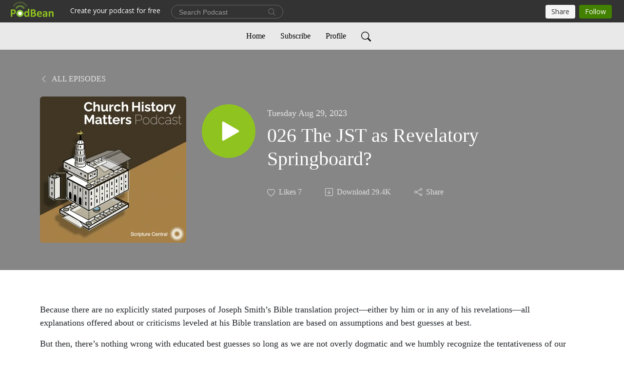

--- FILE ---
content_type: text/html; charset=UTF-8
request_url: https://churchhistorymatters.podbean.com/e/the-jst-as-revelatory-springboard/
body_size: 9645
content:
<!DOCTYPE html>
<html  data-head-attrs=""  lang="en">
<head>
  <meta charset="UTF-8">
  <meta name="viewport" content="width=device-width, initial-scale=1.0">
  <meta name="mobile-web-app-capable" content="yes">
  <meta name="apple-mobile-web-app-status-bar-style" content="black">
  <meta name="theme-color" content="#ffffff">
  <link rel="stylesheet" href="https://cdnjs.cloudflare.com/ajax/libs/twitter-bootstrap/5.0.1/css/bootstrap.min.css" integrity="sha512-Ez0cGzNzHR1tYAv56860NLspgUGuQw16GiOOp/I2LuTmpSK9xDXlgJz3XN4cnpXWDmkNBKXR/VDMTCnAaEooxA==" crossorigin="anonymous" referrerpolicy="no-referrer" />
  <link rel="preconnect" href="https://fonts.googleapis.com">
  <link rel="preconnect" href="https://fonts.gstatic.com" crossorigin>
  <script type="module" crossorigin src="https://pbcdn1.podbean.com/fs1/user-site-dist/assets/index.1ad62341.js"></script>
    <link rel="modulepreload" href="https://pbcdn1.podbean.com/fs1/user-site-dist/assets/vendor.7a484e8a.js">
    <link rel="stylesheet" href="https://pbcdn1.podbean.com/fs1/user-site-dist/assets/index.d710f70e.css">
  <link rel="manifest" href="/user-site/manifest.webmanifest" crossorigin="use-credentials"><title>026 The JST as Revelatory Springboard? | Church History Matters</title><link rel="icon" href="https://www.podbean.com/favicon.ico"><link rel="apple-touch-icon" href="https://www.podbean.com/favicon.ico"><meta property="og:title" content="026 The JST as Revelatory Springboard? | Church History Matters"><meta property="og:image" content="https://d2bwo9zemjwxh5.cloudfront.net/image-logo/16062524/Church_History_Matters_cover_art_crvr63_1200x628.jpg?s=532e3cc1966d579c316f5b1e2b02c4c3&amp;e=jpg"><meta property="og:type" content="article"><meta property="og:url" content="https://churchhistorymatters.podbean.com/e/the-jst-as-revelatory-springboard/"><meta property="og:description" content="Because there are no explicitly stated purposes of Joseph Smith’s Bible translation project—either by him or in any of his revelations—all explanations offered about or criticisms leveled at his Bible translation are based on assumptions and best guesses at best.
But then, there’s nothing wrong with educated best guesses so long as we are not overly dogmatic and we humbly recognize the tentativeness of our position. The current best evidence from the best scholarship on the topic proposes that the Joseph Smith Translations of the Bible was intended to be and to do several things, rather than just one thing.
On this episode of Church History Matters we’ll review these potential purposes and offer another possibility about what we believe may be the PRIMARY purpose behind Joseph’s Bible translation—what we call the revelatory springboard effect.
For show notes and transcript for this and other episodes go to https://doctrineandcovenantscentral.org/church-history-matters-podcast/   "><meta name="description" content="Because there are no explicitly stated purposes of Joseph Smith’s Bible translation project—either by him or in any of his revelations—all explanations offered about or criticisms leveled at his Bible translation are based on assumptions and best guesses at best.
But then, there’s nothing wrong with educated best guesses so long as we are not overly dogmatic and we humbly recognize the tentativeness of our position. The current best evidence from the best scholarship on the topic proposes that the Joseph Smith Translations of the Bible was intended to be and to do several things, rather than just one thing.
On this episode of Church History Matters we’ll review these potential purposes and offer another possibility about what we believe may be the PRIMARY purpose behind Joseph’s Bible translation—what we call the revelatory springboard effect.
For show notes and transcript for this and other episodes go to https://doctrineandcovenantscentral.org/church-history-matters-podcast/   "><meta name="twitter:card" content="player"><meta name="twitter:site" content="@podbeancom"><meta name="twitter:url" content="https://churchhistorymatters.podbean.com/e/the-jst-as-revelatory-springboard/"><meta name="twitter:title" content="026 The JST as Revelatory Springboard? | Church History Matters"><meta name="twitter:description" content="Because there are no explicitly stated purposes of Joseph Smith’s Bible translation project—either by him or in any of his revelations—all explanations offered about or criticisms leveled at his Bible translation are based on assumptions and best guesses at best.
But then, there’s nothing wrong with educated best guesses so long as we are not overly dogmatic and we humbly recognize the tentativeness of our position. The current best evidence from the best scholarship on the topic proposes that the Joseph Smith Translations of the Bible was intended to be and to do several things, rather than just one thing.
On this episode of Church History Matters we’ll review these potential purposes and offer another possibility about what we believe may be the PRIMARY purpose behind Joseph’s Bible translation—what we call the revelatory springboard effect.
For show notes and transcript for this and other episodes go to https://doctrineandcovenantscentral.org/church-history-matters-podcast/   "><meta name="twitter:image" content="https://d2bwo9zemjwxh5.cloudfront.net/image-logo/16062524/Church_History_Matters_cover_art_crvr63_1200x628.jpg?s=532e3cc1966d579c316f5b1e2b02c4c3&amp;e=jpg"><meta name="twitter:player" content="https://www.podbean.com/player-v2/?i=mwrcd-149056c&amp;square=1"><meta name="twitter:player:width" content="420"><meta name="twitter:player:height" content="420"><meta http-equiv="Content-Type" content="text/html; charset=UTF-8"><meta http-equiv="Content-Language" content="en-us"><meta name="generator" content="Podbean 3.2"><meta name="viewport" content="width=device-width, user-scalable=no, initial-scale=1.0, minimum-scale=1.0, maximum-scale=1.0"><meta name="author" content="PodBean Development"><meta name="Copyright" content="PodBean"><meta name="HandheldFriendly" content="True"><meta name="MobileOptimized" content="MobileOptimized"><meta name="robots" content="all"><meta name="twitter:app:id:googleplay" content="com.podbean.app.podcast"><meta name="twitter:app:id:ipad" content="973361050"><meta name="twitter:app:id:iphone" content="973361050"><meta name="twitter:app:name:googleplay" content="Podbean"><meta name="twitter:app:name:ipad" content="Podbean"><meta name="twitter:app:name:iphone" content="Podbean"><script type="application/ld+json">{"@context":"https://schema.org/","@type":"PodcastEpisode","url":"/e/the-jst-as-revelatory-springboard/","name":"026 The JST as Revelatory Springboard?","datePublished":"2023-08-29","description":"Because there are no explicitly stated purposes of Joseph Smith’s Bible translation project—either by him or in any of his revelations—all explanations offered about or criticisms leveled at his Bible translation are based on assumptions and best guesses at best.\nBut then, there’s nothing wrong with educated best guesses so long as we are not overly dogmatic and we humbly recognize the tentativeness of our position. The current best evidence from the best scholarship on the topic proposes that the Joseph Smith Translations of the Bible was intended to be and to do several things, rather than just one thing.\nOn this episode of Church History Matters we’ll review these potential purposes and offer another possibility about what we believe may be the PRIMARY purpose behind Joseph’s Bible translation—what we call the revelatory springboard effect.\nFor show notes and transcript for this and other episodes go to https://doctrineandcovenantscentral.org/church-history-matters-podcast/   ","associatedMedia":{"@type":"MediaObject","contentUrl":"https://mcdn.podbean.com/mf/web/u73ey5/Translations_Revelations_E2_Final.mp3"},"partOfSeries":{"@type":"PodcastSeries","name":"Church History Matters","url":"https://churchhistorymatters.podbean.com"}}</script><link type="application/rss+xml" rel="alternate" href="https://feed.podbean.com/churchhistorymatters/feed.xml" title="Church History Matters"><link rel="canonical" href="https://churchhistorymatters.podbean.com/e/the-jst-as-revelatory-springboard/"><meta name="head:count" content="35"><link rel="modulepreload" crossorigin href="https://pbcdn1.podbean.com/fs1/user-site-dist/assets/episode.b821da30.js"><link rel="stylesheet" href="https://pbcdn1.podbean.com/fs1/user-site-dist/assets/episode.6d6d54b9.css"><link rel="modulepreload" crossorigin href="https://pbcdn1.podbean.com/fs1/user-site-dist/assets/HomeHeader.500f78d5.js"><link rel="stylesheet" href="https://pbcdn1.podbean.com/fs1/user-site-dist/assets/HomeHeader.f51f4f51.css"><link rel="modulepreload" crossorigin href="https://pbcdn1.podbean.com/fs1/user-site-dist/assets/HeadEpisode.60975439.js"><link rel="stylesheet" href="https://pbcdn1.podbean.com/fs1/user-site-dist/assets/HeadEpisode.72529506.css">
</head>
<body  data-head-attrs="" >
  <div id="app" data-server-rendered="true"><div class="main-page main-style-light" style="--font:Avenir;--secondaryFont:Avenir;--playerColor:#8fc31f;--playerColorRGB:143,195,31;--homeHeaderTextColor:#000000;--homeHeaderBackgroundColor:#ffffff;--pageHeaderTextColor:#ffffff;--pageHeaderBackgroundColor:#868686;"><!----><div loginurl="https://www.podbean.com/site/user/login?return=https%253A%252F%252Fchurchhistorymatters.podbean.com%252Fe%252Fthe-jst-as-revelatory-springboard%252F&amp;rts=3e3e66aedfc5e6ae1be384c8a9e0be4cf969537c" postname="the-jst-as-revelatory-springboard"><div class="theme-elegant episode-detail d-flex flex-column h-100"><!--[--><div class="cc-navigation1 navigation" style="--navigationFontColor:#000000;--navigationBackgroundColor:#e9e9e9;"><nav class="navbar navbar-expand-lg"><div class="container justify-content-center"><div style="" class="nav-item search-icon list-unstyled"><button class="btn bg-transparent d-black d-lg-none border-0 nav-link text-dark px-2" type="button" title="Search"><svg xmlns="http://www.w3.org/2000/svg" width="20" height="20" fill="currentColor" class="bi bi-search" viewbox="0 0 16 16"><path d="M11.742 10.344a6.5 6.5 0 1 0-1.397 1.398h-.001c.03.04.062.078.098.115l3.85 3.85a1 1 0 0 0 1.415-1.414l-3.85-3.85a1.007 1.007 0 0 0-.115-.1zM12 6.5a5.5 5.5 0 1 1-11 0 5.5 5.5 0 0 1 11 0z"></path></svg></button></div><div class="h-search" style="display:none;"><input class="form-control shadow-sm rounded-pill border-0" title="Search" value="" type="text" placeholder="Search"><button type="button" class="btn bg-transparent border-0">Cancel</button></div><button class="navbar-toggler px-2" type="button" title="Navbar toggle" data-bs-toggle="collapse" data-bs-target="#navbarNav" aria-controls="navbarNav" aria-expanded="false" aria-label="Toggle navigation"><svg xmlns="http://www.w3.org/2000/svg" width="28" height="28" fill="currentColor" class="bi bi-list" viewbox="0 0 16 16"><path fill-rule="evenodd" d="M2.5 12a.5.5 0 0 1 .5-.5h10a.5.5 0 0 1 0 1H3a.5.5 0 0 1-.5-.5zm0-4a.5.5 0 0 1 .5-.5h10a.5.5 0 0 1 0 1H3a.5.5 0 0 1-.5-.5zm0-4a.5.5 0 0 1 .5-.5h10a.5.5 0 0 1 0 1H3a.5.5 0 0 1-.5-.5z"></path></svg></button><div class="collapse navbar-collapse" id="navbarNav"><ul class="navbar-nav" style=""><!--[--><li class="nav-item"><!--[--><a href="/" class="nav-link"><!--[-->Home<!--]--></a><!--]--></li><li class="nav-item"><!--[--><a target="_blank" rel="noopener noreferrer" class="nav-link" active-class="active" href="https://www.podbean.com/site/podcatcher/index/blog/KklNOaCYAfpw"><!--[-->Subscribe<!--]--></a><!--]--></li><li class="nav-item"><!--[--><a target="_blank" rel="noopener noreferrer" class="nav-link" active-class="active" href="https://www.podbean.com/user-GNl6N1uMGSe7"><!--[-->Profile<!--]--></a><!--]--></li><!--]--><!--[--><li style="" class="nav-item search-icon"><button class="btn bg-transparent border-0 nav-link" type="button" title="Search"><svg xmlns="http://www.w3.org/2000/svg" width="20" height="20" fill="currentColor" class="bi bi-search" viewbox="0 0 16 16"><path d="M11.742 10.344a6.5 6.5 0 1 0-1.397 1.398h-.001c.03.04.062.078.098.115l3.85 3.85a1 1 0 0 0 1.415-1.414l-3.85-3.85a1.007 1.007 0 0 0-.115-.1zM12 6.5a5.5 5.5 0 1 1-11 0 5.5 5.5 0 0 1 11 0z"></path></svg></button></li><!--]--></ul></div></div></nav></div><!----><!--]--><div class="common-content flex-shrink-0"><!--[--><!----><div class="episode-detail-top pt-5 pb-5"><div class="container"><nav><ol class="breadcrumb"><li class="breadcrumb-item"><a href="/" class="text-uppercase fw-light"><!--[--><svg xmlns="http://www.w3.org/2000/svg" width="16" height="16" fill="currentColor" class="bi bi-chevron-left" viewbox="0 0 16 16"><path fill-rule="evenodd" d="M11.354 1.646a.5.5 0 0 1 0 .708L5.707 8l5.647 5.646a.5.5 0 0 1-.708.708l-6-6a.5.5 0 0 1 0-.708l6-6a.5.5 0 0 1 .708 0z"></path></svg> All Episodes<!--]--></a></li></ol></nav><div class="episode-content"><div class="border-0 d-md-flex mt-4 mb-2 list"><img class="me-md-3 episode-logo" alt="026 The JST as Revelatory Springboard?" src="https://pbcdn1.podbean.com/imglogo/image-logo/16062524/Church_History_Matters_cover_art_crvr63_300x300.jpg" loading="lazy"><div class="card-body position-relative d-flex pt-4"><button class="btn btn-link rounded-circle play-button me-4" type="button" title="Play 026 The JST as Revelatory Springboard?"><svg t="1622017593702" class="icon icon-play text-white" fill="currentColor" viewbox="0 0 1024 1024" version="1.1" xmlns="http://www.w3.org/2000/svg" p-id="12170" width="30" height="30"><path d="M844.704269 475.730473L222.284513 116.380385a43.342807 43.342807 0 0 0-65.025048 37.548353v718.692951a43.335582 43.335582 0 0 0 65.025048 37.541128l622.412531-359.342864a43.357257 43.357257 0 0 0 0.007225-75.08948z" fill="" p-id="12171"></path></svg></button><div><p class="e-date pt-1 mb-2"><!----><span class="episode-date">Tuesday Aug 29, 2023</span></p><h1 class="card-title e-title text-three-line fs-50">026 The JST as Revelatory Springboard?</h1><div class="cc-post-toolbar pt-4"><ul class="list-unstyled d-flex mb-0 row gx-5 p-0"><li class="col-auto"><button class="border-0 p-0 bg-transparent row gx-1 align-items-center" title="Likes"><svg xmlns="http://www.w3.org/2000/svg" width="16" height="16" fill="currentColor" class="bi bi-heart col-auto icon-like" viewbox="0 0 16 16"><path d="m8 2.748-.717-.737C5.6.281 2.514.878 1.4 3.053c-.523 1.023-.641 2.5.314 4.385.92 1.815 2.834 3.989 6.286 6.357 3.452-2.368 5.365-4.542 6.286-6.357.955-1.886.838-3.362.314-4.385C13.486.878 10.4.28 8.717 2.01L8 2.748zM8 15C-7.333 4.868 3.279-3.04 7.824 1.143c.06.055.119.112.176.171a3.12 3.12 0 0 1 .176-.17C12.72-3.042 23.333 4.867 8 15z"></path></svg><span class="text-gray col-auto item-name">Likes</span><span class="text-gray col-auto">7</span></button></li><li class="col-auto"><a class="border-0 p-0 bg-transparent row gx-1 align-items-center" href="https://www.podbean.com/media/share/pb-mwrcd-149056c?download=1" target="_blank" title="Download"><svg xmlns="http://www.w3.org/2000/svg" width="16" height="16" fill="currentColor" class="bi bi-arrow-down-square col-auto" viewbox="0 0 16 16"><path fill-rule="evenodd" d="M15 2a1 1 0 0 0-1-1H2a1 1 0 0 0-1 1v12a1 1 0 0 0 1 1h12a1 1 0 0 0 1-1V2zM0 2a2 2 0 0 1 2-2h12a2 2 0 0 1 2 2v12a2 2 0 0 1-2 2H2a2 2 0 0 1-2-2V2zm8.5 2.5a.5.5 0 0 0-1 0v5.793L5.354 8.146a.5.5 0 1 0-.708.708l3 3a.5.5 0 0 0 .708 0l3-3a.5.5 0 0 0-.708-.708L8.5 10.293V4.5z"></path></svg><span class="text-gray col-auto item-name">Download</span><span class="text-gray col-auto">29.4K</span></a></li><li class="col-auto"><button class="border-0 p-0 bg-transparent row gx-1 align-items-center" title="Share" data-bs-toggle="modal" data-bs-target="#shareModal"><svg xmlns="http://www.w3.org/2000/svg" width="16" height="16" fill="currentColor" class="bi bi-share col-auto" viewbox="0 0 16 16"><path d="M13.5 1a1.5 1.5 0 1 0 0 3 1.5 1.5 0 0 0 0-3zM11 2.5a2.5 2.5 0 1 1 .603 1.628l-6.718 3.12a2.499 2.499 0 0 1 0 1.504l6.718 3.12a2.5 2.5 0 1 1-.488.876l-6.718-3.12a2.5 2.5 0 1 1 0-3.256l6.718-3.12A2.5 2.5 0 0 1 11 2.5zm-8.5 4a1.5 1.5 0 1 0 0 3 1.5 1.5 0 0 0 0-3zm11 5.5a1.5 1.5 0 1 0 0 3 1.5 1.5 0 0 0 0-3z"></path></svg><span class="text-gray item-name col-auto">Share</span></button></li></ul></div></div></div></div></div></div></div><!--]--><!----><!----><div class="episode-detail-bottom container"><div class="episode-content"><div class="border-0 d-flex  list"><div class="card-body ps-0 pt-5 pb-5"><p class="e-description card-text text-dark"><p><span style="font-weight:400;">Because there are no explicitly stated purposes of Joseph Smith’s Bible translation project—either by him or in any of his revelations—all explanations offered about or criticisms leveled at his Bible translation are based on assumptions and best guesses at best.</span></p>
<p><span style="font-weight:400;">But then, there’s nothing wrong with educated best guesses so long as we are not overly dogmatic and we humbly recognize the tentativeness of our position. The current best evidence from the best scholarship on the topic proposes that the Joseph Smith Translations of the Bible was intended to be and to do several things, rather than just one thing.</span></p>
<p><span style="font-weight:400;">On this episode of Church History Matters we’ll review these potential purposes and offer another possibility about what we believe may be the PRIMARY purpose behind Joseph’s Bible translation—what we call the revelatory springboard effect.</span></p>
<p><span style="font-weight:400;">For show notes and transcript for this and other episodes go to <a href="https://doctrineandcovenantscentral.org/church-history-matters-podcast/">https://doctrineandcovenantscentral.org/church-history-matters-podcast/</a>   </span></p></p></div></div></div></div><!----><div class="episode-detail-bottom container"><div class="pb-2"><div class="cc-comments"><div class="comment-title">Comments (4) </div><!----><div class="content"><!--[--><div class="cc-comment-item"><div class="d-flex"><img src="//pbcdn1.podbean.com/imglogo/image-logo/15910045/NEW_sc_icon_blue_ctc_bdhru.png" class="flex-shrink-0 border align-self-start me-3 rounded-circle user-logo" alt="Scripture Central"><div class="user-content"><div class="top"><a class="user-title text-decoration-none" href="https://www.podbean.com/user-GNl6N1uMGSe7" target="_blank" rel="noopener noreferrer">Scripture Central</a><p class="time">1 years ago</p></div><p class="text mb-2"><!----> So glad!</p><div class="bg-time"><div class="comment-engagement-bar d-flex align-items-center"><button type="button" class="btn btn-hand-thumbs-up p-0 d-flex align-items-center"><svg xmlns="http://www.w3.org/2000/svg" width="16" height="16" fill="currentColor" class="bi bi-hand-thumbs-up" viewbox="0 0 16 16"><path d="M8.864.046C7.908-.193 7.02.53 6.956 1.466c-.072 1.051-.23 2.016-.428 2.59-.125.36-.479 1.013-1.04 1.639-.557.623-1.282 1.178-2.131 1.41C2.685 7.288 2 7.87 2 8.72v4.001c0 .845.682 1.464 1.448 1.545 1.07.114 1.564.415 2.068.723l.048.03c.272.165.578.348.97.484.397.136.861.217 1.466.217h3.5c.937 0 1.599-.477 1.934-1.064a1.86 1.86 0 0 0 .254-.912c0-.152-.023-.312-.077-.464.201-.263.38-.578.488-.901.11-.33.172-.762.004-1.149.069-.13.12-.269.159-.403.077-.27.113-.568.113-.857 0-.288-.036-.585-.113-.856a2.144 2.144 0 0 0-.138-.362 1.9 1.9 0 0 0 .234-1.734c-.206-.592-.682-1.1-1.2-1.272-.847-.282-1.803-.276-2.516-.211a9.84 9.84 0 0 0-.443.05 9.365 9.365 0 0 0-.062-4.509A1.38 1.38 0 0 0 9.125.111L8.864.046zM11.5 14.721H8c-.51 0-.863-.069-1.14-.164-.281-.097-.506-.228-.776-.393l-.04-.024c-.555-.339-1.198-.731-2.49-.868-.333-.036-.554-.29-.554-.55V8.72c0-.254.226-.543.62-.65 1.095-.3 1.977-.996 2.614-1.708.635-.71 1.064-1.475 1.238-1.978.243-.7.407-1.768.482-2.85.025-.362.36-.594.667-.518l.262.066c.16.04.258.143.288.255a8.34 8.34 0 0 1-.145 4.725.5.5 0 0 0 .595.644l.003-.001.014-.003.058-.014a8.908 8.908 0 0 1 1.036-.157c.663-.06 1.457-.054 2.11.164.175.058.45.3.57.65.107.308.087.67-.266 1.022l-.353.353.353.354c.043.043.105.141.154.315.048.167.075.37.075.581 0 .212-.027.414-.075.582-.05.174-.111.272-.154.315l-.353.353.353.354c.047.047.109.177.005.488a2.224 2.224 0 0 1-.505.805l-.353.353.353.354c.006.005.041.05.041.17a.866.866 0 0 1-.121.416c-.165.288-.503.56-1.066.56z"></path></svg><span>0</span></button><button type="button" class="btn btn-reply p-0 d-flex align-items-center"><svg xmlns="http://www.w3.org/2000/svg" width="15" height="12" fill="currentColor" viewBox="0 0 15 12" class="icon-reply"><path id="icon_Reply" d="M50.167,136.25V140l-7.5-6,7.5-6v3.75a7.5,7.5,0,0,1,7.5,7.5c0,.2-.008.407-.024.607a6.749,6.749,0,0,0-5.976-3.607Z" transform="translate(-42.667 -128)" fill="#909090"></path></svg><span>Reply</span></button><!----></div><!----></div><!----><!----><!----></div></div></div><div class="cc-comment-item"><div class="d-flex"><img src="//pbcdn1.podbean.com/imglogo/image-logo/15910045/NEW_sc_icon_blue_ctc_bdhru.png" class="flex-shrink-0 border align-self-start me-3 rounded-circle user-logo" alt="Scripture Central"><div class="user-content"><div class="top"><a class="user-title text-decoration-none" href="https://www.podbean.com/user-GNl6N1uMGSe7" target="_blank" rel="noopener noreferrer">Scripture Central</a><p class="time">1 years ago</p></div><p class="text mb-2"><!----> Thank you! </p><div class="bg-time"><div class="comment-engagement-bar d-flex align-items-center"><button type="button" class="btn btn-hand-thumbs-up p-0 d-flex align-items-center"><svg xmlns="http://www.w3.org/2000/svg" width="16" height="16" fill="currentColor" class="bi bi-hand-thumbs-up" viewbox="0 0 16 16"><path d="M8.864.046C7.908-.193 7.02.53 6.956 1.466c-.072 1.051-.23 2.016-.428 2.59-.125.36-.479 1.013-1.04 1.639-.557.623-1.282 1.178-2.131 1.41C2.685 7.288 2 7.87 2 8.72v4.001c0 .845.682 1.464 1.448 1.545 1.07.114 1.564.415 2.068.723l.048.03c.272.165.578.348.97.484.397.136.861.217 1.466.217h3.5c.937 0 1.599-.477 1.934-1.064a1.86 1.86 0 0 0 .254-.912c0-.152-.023-.312-.077-.464.201-.263.38-.578.488-.901.11-.33.172-.762.004-1.149.069-.13.12-.269.159-.403.077-.27.113-.568.113-.857 0-.288-.036-.585-.113-.856a2.144 2.144 0 0 0-.138-.362 1.9 1.9 0 0 0 .234-1.734c-.206-.592-.682-1.1-1.2-1.272-.847-.282-1.803-.276-2.516-.211a9.84 9.84 0 0 0-.443.05 9.365 9.365 0 0 0-.062-4.509A1.38 1.38 0 0 0 9.125.111L8.864.046zM11.5 14.721H8c-.51 0-.863-.069-1.14-.164-.281-.097-.506-.228-.776-.393l-.04-.024c-.555-.339-1.198-.731-2.49-.868-.333-.036-.554-.29-.554-.55V8.72c0-.254.226-.543.62-.65 1.095-.3 1.977-.996 2.614-1.708.635-.71 1.064-1.475 1.238-1.978.243-.7.407-1.768.482-2.85.025-.362.36-.594.667-.518l.262.066c.16.04.258.143.288.255a8.34 8.34 0 0 1-.145 4.725.5.5 0 0 0 .595.644l.003-.001.014-.003.058-.014a8.908 8.908 0 0 1 1.036-.157c.663-.06 1.457-.054 2.11.164.175.058.45.3.57.65.107.308.087.67-.266 1.022l-.353.353.353.354c.043.043.105.141.154.315.048.167.075.37.075.581 0 .212-.027.414-.075.582-.05.174-.111.272-.154.315l-.353.353.353.354c.047.047.109.177.005.488a2.224 2.224 0 0 1-.505.805l-.353.353.353.354c.006.005.041.05.041.17a.866.866 0 0 1-.121.416c-.165.288-.503.56-1.066.56z"></path></svg><span>0</span></button><button type="button" class="btn btn-reply p-0 d-flex align-items-center"><svg xmlns="http://www.w3.org/2000/svg" width="15" height="12" fill="currentColor" viewBox="0 0 15 12" class="icon-reply"><path id="icon_Reply" d="M50.167,136.25V140l-7.5-6,7.5-6v3.75a7.5,7.5,0,0,1,7.5,7.5c0,.2-.008.407-.024.607a6.749,6.749,0,0,0-5.976-3.607Z" transform="translate(-42.667 -128)" fill="#909090"></path></svg><span>Reply</span></button><!----></div><!----></div><!----><!----><!----></div></div></div><div class="cc-comment-item"><div class="d-flex"><img src="//pbcdn1.podbean.com/img/profiles_head.png" class="flex-shrink-0 border align-self-start me-3 rounded-circle user-logo" alt="srwufkcx"><div class="user-content"><div class="top"><a class="user-title text-decoration-none" href="https://www.podbean.com/user-W6Mmpxh0puz9" target="_blank" rel="noopener noreferrer">srwufkcx</a><p class="time">2 years ago</p></div><p class="text mb-2"><!----> I love your podcasts </p><div class="bg-time"><div class="comment-engagement-bar d-flex align-items-center"><button type="button" class="btn btn-hand-thumbs-up p-0 d-flex align-items-center"><svg xmlns="http://www.w3.org/2000/svg" width="16" height="16" fill="currentColor" class="bi bi-hand-thumbs-up" viewbox="0 0 16 16"><path d="M8.864.046C7.908-.193 7.02.53 6.956 1.466c-.072 1.051-.23 2.016-.428 2.59-.125.36-.479 1.013-1.04 1.639-.557.623-1.282 1.178-2.131 1.41C2.685 7.288 2 7.87 2 8.72v4.001c0 .845.682 1.464 1.448 1.545 1.07.114 1.564.415 2.068.723l.048.03c.272.165.578.348.97.484.397.136.861.217 1.466.217h3.5c.937 0 1.599-.477 1.934-1.064a1.86 1.86 0 0 0 .254-.912c0-.152-.023-.312-.077-.464.201-.263.38-.578.488-.901.11-.33.172-.762.004-1.149.069-.13.12-.269.159-.403.077-.27.113-.568.113-.857 0-.288-.036-.585-.113-.856a2.144 2.144 0 0 0-.138-.362 1.9 1.9 0 0 0 .234-1.734c-.206-.592-.682-1.1-1.2-1.272-.847-.282-1.803-.276-2.516-.211a9.84 9.84 0 0 0-.443.05 9.365 9.365 0 0 0-.062-4.509A1.38 1.38 0 0 0 9.125.111L8.864.046zM11.5 14.721H8c-.51 0-.863-.069-1.14-.164-.281-.097-.506-.228-.776-.393l-.04-.024c-.555-.339-1.198-.731-2.49-.868-.333-.036-.554-.29-.554-.55V8.72c0-.254.226-.543.62-.65 1.095-.3 1.977-.996 2.614-1.708.635-.71 1.064-1.475 1.238-1.978.243-.7.407-1.768.482-2.85.025-.362.36-.594.667-.518l.262.066c.16.04.258.143.288.255a8.34 8.34 0 0 1-.145 4.725.5.5 0 0 0 .595.644l.003-.001.014-.003.058-.014a8.908 8.908 0 0 1 1.036-.157c.663-.06 1.457-.054 2.11.164.175.058.45.3.57.65.107.308.087.67-.266 1.022l-.353.353.353.354c.043.043.105.141.154.315.048.167.075.37.075.581 0 .212-.027.414-.075.582-.05.174-.111.272-.154.315l-.353.353.353.354c.047.047.109.177.005.488a2.224 2.224 0 0 1-.505.805l-.353.353.353.354c.006.005.041.05.041.17a.866.866 0 0 1-.121.416c-.165.288-.503.56-1.066.56z"></path></svg><span>0</span></button><button type="button" class="btn btn-reply p-0 d-flex align-items-center"><svg xmlns="http://www.w3.org/2000/svg" width="15" height="12" fill="currentColor" viewBox="0 0 15 12" class="icon-reply"><path id="icon_Reply" d="M50.167,136.25V140l-7.5-6,7.5-6v3.75a7.5,7.5,0,0,1,7.5,7.5c0,.2-.008.407-.024.607a6.749,6.749,0,0,0-5.976-3.607Z" transform="translate(-42.667 -128)" fill="#909090"></path></svg><span>Reply</span></button><!----></div><!----></div><!----><button class="btn px-0 btn-replies"><span class="number">1</span><span class="me-1">Reply</span><svg xmlns="http://www.w3.org/2000/svg" width="16" height="16" fill="currentColor" class="bi bi-chevron-down" viewBox="0 0 16 16"><path fill-rule="evenodd" d="M1.646 4.646a.5.5 0 0 1 .708 0L8 10.293l5.646-5.647a.5.5 0 0 1 .708.708l-6 6a.5.5 0 0 1-.708 0l-6-6a.5.5 0 0 1 0-.708"></path></svg></button><!----></div></div></div><div class="cc-comment-item"><div class="d-flex"><img src="//pbcdn1.podbean.com/img/profiles_head.png" class="flex-shrink-0 border align-self-start me-3 rounded-circle user-logo" alt="Jimigreer"><div class="user-content"><div class="top"><a class="user-title text-decoration-none" href="https://www.podbean.com/user-ngDve7h8wTwV" target="_blank" rel="noopener noreferrer">Jimigreer</a><p class="time">2 years ago</p></div><p class="text mb-2"><!----> Excellent and inspiring topic. Thank you for your scholarship and testimonies!</p><div class="bg-time"><div class="comment-engagement-bar d-flex align-items-center"><button type="button" class="btn btn-hand-thumbs-up p-0 d-flex align-items-center"><svg xmlns="http://www.w3.org/2000/svg" width="16" height="16" fill="currentColor" class="bi bi-hand-thumbs-up" viewbox="0 0 16 16"><path d="M8.864.046C7.908-.193 7.02.53 6.956 1.466c-.072 1.051-.23 2.016-.428 2.59-.125.36-.479 1.013-1.04 1.639-.557.623-1.282 1.178-2.131 1.41C2.685 7.288 2 7.87 2 8.72v4.001c0 .845.682 1.464 1.448 1.545 1.07.114 1.564.415 2.068.723l.048.03c.272.165.578.348.97.484.397.136.861.217 1.466.217h3.5c.937 0 1.599-.477 1.934-1.064a1.86 1.86 0 0 0 .254-.912c0-.152-.023-.312-.077-.464.201-.263.38-.578.488-.901.11-.33.172-.762.004-1.149.069-.13.12-.269.159-.403.077-.27.113-.568.113-.857 0-.288-.036-.585-.113-.856a2.144 2.144 0 0 0-.138-.362 1.9 1.9 0 0 0 .234-1.734c-.206-.592-.682-1.1-1.2-1.272-.847-.282-1.803-.276-2.516-.211a9.84 9.84 0 0 0-.443.05 9.365 9.365 0 0 0-.062-4.509A1.38 1.38 0 0 0 9.125.111L8.864.046zM11.5 14.721H8c-.51 0-.863-.069-1.14-.164-.281-.097-.506-.228-.776-.393l-.04-.024c-.555-.339-1.198-.731-2.49-.868-.333-.036-.554-.29-.554-.55V8.72c0-.254.226-.543.62-.65 1.095-.3 1.977-.996 2.614-1.708.635-.71 1.064-1.475 1.238-1.978.243-.7.407-1.768.482-2.85.025-.362.36-.594.667-.518l.262.066c.16.04.258.143.288.255a8.34 8.34 0 0 1-.145 4.725.5.5 0 0 0 .595.644l.003-.001.014-.003.058-.014a8.908 8.908 0 0 1 1.036-.157c.663-.06 1.457-.054 2.11.164.175.058.45.3.57.65.107.308.087.67-.266 1.022l-.353.353.353.354c.043.043.105.141.154.315.048.167.075.37.075.581 0 .212-.027.414-.075.582-.05.174-.111.272-.154.315l-.353.353.353.354c.047.047.109.177.005.488a2.224 2.224 0 0 1-.505.805l-.353.353.353.354c.006.005.041.05.041.17a.866.866 0 0 1-.121.416c-.165.288-.503.56-1.066.56z"></path></svg><span>0</span></button><button type="button" class="btn btn-reply p-0 d-flex align-items-center"><svg xmlns="http://www.w3.org/2000/svg" width="15" height="12" fill="currentColor" viewBox="0 0 15 12" class="icon-reply"><path id="icon_Reply" d="M50.167,136.25V140l-7.5-6,7.5-6v3.75a7.5,7.5,0,0,1,7.5,7.5c0,.2-.008.407-.024.607a6.749,6.749,0,0,0-5.976-3.607Z" transform="translate(-42.667 -128)" fill="#909090"></path></svg><span>Reply</span></button><!----></div><!----></div><!----><button class="btn px-0 btn-replies"><span class="number">1</span><span class="me-1">Reply</span><svg xmlns="http://www.w3.org/2000/svg" width="16" height="16" fill="currentColor" class="bi bi-chevron-down" viewBox="0 0 16 16"><path fill-rule="evenodd" d="M1.646 4.646a.5.5 0 0 1 .708 0L8 10.293l5.646-5.647a.5.5 0 0 1 .708.708l-6 6a.5.5 0 0 1-.708 0l-6-6a.5.5 0 0 1 0-.708"></path></svg></button><!----></div></div></div><!--]--><div class="view pt-4 pb-4 text-center"><!----></div></div></div></div></div></div><!--[--><footer class="cc-footer2 footer mt-auto" style="--footerFontColor:#ffffff;--footerBackgroundColor:#000000;"><div class="container text-center"><ul class="row gx-4 social-icon-content list-unstyled d-flex justify-content-center mb-0"><!----><!----><!----><!----><!----></ul><div class="right-content"><p class="mb-0 pt-3">Copyright 2023 All rights reserved.</p><p class="by">Podcast Powered By <a href="https://www.podbean.com" target="_blank" rel="noopener noreferrer">Podbean</a></p></div></div></footer><div class="after-footer"></div><!----><!--]--></div></div><!----><!----><!----><div style="display:none;">Version: 20241125</div></div></div>

<script>window.__INITIAL_STATE__="{\"store\":{\"baseInfo\":{\"podcastTitle\":\"Church History Matters\",\"slug\":\"churchhistorymatters\",\"podcastDescription\":\"The Church History Matters Podcast features in-depth conversations between Scott and Casey where they dive deep into both the challenges and beauty of Latter-day Saint Church History\",\"podcastLogo\":\"https:\u002F\u002Fpbcdn1.podbean.com\u002Fimglogo\u002Fimage-logo\u002F16062524\u002FChurch_History_Matters_cover_art_crvr63.jpg\",\"podcastShareLogo\":\"https:\u002F\u002Fd2bwo9zemjwxh5.cloudfront.net\u002Fimage-logo\u002F16062524\u002FChurch_History_Matters_cover_art_crvr63_1200x628.jpg?s=532e3cc1966d579c316f5b1e2b02c4c3&e=jpg\",\"podcastUrl\":\"https:\u002F\u002Fchurchhistorymatters.podbean.com\",\"podcastCanSearched\":true,\"feedUrl\":\"https:\u002F\u002Ffeed.podbean.com\u002Fchurchhistorymatters\u002Ffeed.xml\",\"theme\":\"elegant\",\"podcastDeepLink\":\"https:\u002F\u002Fwww.podbean.com\u002Fpw\u002Fpbblog-92ejm-f5183c?from=usersite\",\"removePodbeanBranding\":\"no\",\"brandingLogo\":null,\"timeZone\":{\"timeZoneId\":17,\"gmtAdjustment\":\"GMT-04:00\",\"useDaylightTime\":1,\"value\":-4,\"text\":\"(GMT-04:00) Atlantic Time (Canada)\",\"daylightStartTime\":\"Second Sunday Of March +2 Hours\",\"daylightEndTime\":\"First Sunday Of November +2 Hours\",\"timezone\":\"America\u002FHalifax\"},\"podcastDownloads\":null,\"totalEpisodes\":190,\"showComments\":true,\"iOSAppDownloadLink\":null,\"customizeCssUrl\":null,\"androidAppDownloadLink\":null,\"showPostShare\":true,\"showLike\":true,\"author\":\"Scripture Central\",\"enableEngagementStats\":true,\"shareEmbedLink\":\"https:\u002F\u002Fadmin5.podbean.com\u002Fembed.html?id=pbblog-92ejm-f5183c-playlist\",\"language\":\"en\",\"sensitivitySessionExpireTime\":3600,\"podcastApps\":[{\"name\":\"Apple Podcasts\",\"link\":\"https:\u002F\u002Fpodcasts.apple.com\u002Fus\u002Fpodcast\u002Fchurch-history-matters\u002Fid1676164770\",\"image\":\"https:\u002F\u002Fpbcdn1.podbean.com\u002Ffs1\u002Fsite\u002Fimages\u002Fadmin5\u002Fapple-podcast.png\",\"title\":null},{\"name\":\"Podbean App\",\"link\":\"https:\u002F\u002Fwww.podbean.com\u002Fpw\u002Fpbblog-92ejm-f5183c?from=usersite\",\"image\":\"https:\u002F\u002Fpbcdn1.podbean.com\u002Ffs1\u002Fsite\u002Fimages\u002Fadmin5\u002Fpodbean-app.png\",\"title\":null},{\"name\":\"Spotify\",\"link\":\"https:\u002F\u002Fopen.spotify.com\u002Fshow\u002F6ofIPhD0k2tmggrEDKcLU8\",\"image\":\"https:\u002F\u002Fpbcdn1.podbean.com\u002Ffs1\u002Fsite\u002Fimages\u002Fadmin5\u002Fspotify.png\",\"title\":null},{\"name\":\"Amazon Music\",\"link\":\"https:\u002F\u002Fmusic.amazon.com\u002Fpodcasts\u002F6bd977bc-34b5-4894-904e-b3256415fdc1\",\"image\":\"https:\u002F\u002Fpbcdn1.podbean.com\u002Ffs1\u002Fsite\u002Fimages\u002Fadmin5\u002FAmazonMusic.png\",\"title\":null},{\"name\":\"TuneIn + Alexa\",\"link\":\"https:\u002F\u002Ftunein.com\u002Fradio\u002FChurch-History-Matters-p3521221\u002F\",\"image\":\"https:\u002F\u002Fpbcdn1.podbean.com\u002Ffs1\u002Fsite\u002Fimages\u002Fadmin5\u002Ftunein.png\",\"title\":null},{\"name\":\"iHeartRadio\",\"link\":\"https:\u002F\u002Fiheart.com\u002Fpodcast\u002F110117509\",\"image\":\"https:\u002F\u002Fpbcdn1.podbean.com\u002Ffs1\u002Fsite\u002Fimages\u002Fadmin5\u002FiHeartRadio.png\",\"title\":null},{\"name\":\"PlayerFM\",\"link\":\"https:\u002F\u002Fplayer.fm\u002Fseries\u002F3455565\",\"image\":\"https:\u002F\u002Fpbcdn1.podbean.com\u002Ffs1\u002Fsite\u002Fimages\u002Fadmin5\u002FPlayerFM.png\",\"title\":null},{\"name\":\"Listen Notes\",\"link\":\"https:\u002F\u002Fwww.listennotes.com\u002Fpodcasts\u002Fchurch-history-matters-churchhistorymatters-Gu5slNP9cez\u002F\",\"image\":\"https:\u002F\u002Fpbcdn1.podbean.com\u002Ffs1\u002Fsite\u002Fimages\u002Fadmin5\u002FListenNotes.png\",\"title\":null},{\"name\":\"Podchaser\",\"link\":\"https:\u002F\u002Fwww.podchaser.com\u002Fpodcasts\u002Fchurch-history-matters-5176620\",\"image\":\"https:\u002F\u002Fpbcdn1.podbean.com\u002Ffs1\u002Fsite\u002Fimages\u002Fadmin5\u002FPodchaser.webp\",\"title\":null},{\"name\":\"BoomPlay\",\"link\":\"https:\u002F\u002Fwww.boomplaymusic.com\u002Fpodcasts\u002F57826\",\"image\":\"https:\u002F\u002Fpbcdn1.podbean.com\u002Ffs1\u002Fsite\u002Fimages\u002Fadmin5\u002FBoomPlay.png\",\"title\":null}],\"components\":{\"base\":[{\"id\":\"MainStyle\",\"val\":\"light\"},{\"id\":\"Font\",\"val\":\"Avenir\"},{\"id\":\"SecondaryFont\",\"val\":\"Avenir\"},{\"id\":\"PlayerColor\",\"val\":\"#8fc31f\"},{\"id\":\"PlayerStyle\",\"val\":\"player1\"},{\"id\":\"PlayerWave\",\"val\":\"show\"},{\"id\":\"Favicon\",\"val\":null},{\"id\":\"CookiesNotice\",\"val\":\"hide\"},{\"id\":\"CookiesNoticeContent\",\"val\":\"\u003Ch2\u003ECookies Notice\u003C\u002Fh2\u003E\u003Cp\u003EThis website uses cookies to improve your experience while you navigate through the website. By using our website you agree to our use of cookies.\u003C\u002Fp\u003E\"},{\"id\":\"EpisodePageListenOn\",\"val\":\"hide\"},{\"id\":\"EpisodePageCustomizeComponent\",\"val\":\"hide\"}],\"home-header\":[{\"id\":\"HomeHeaderTextColor\",\"val\":\"#000000\"},{\"id\":\"HomeHeaderBackgroundColor\",\"val\":\"#ffffff\"}],\"page-header\":[{\"id\":\"PageHeaderTextColor\",\"val\":\"#ffffff\"},{\"id\":\"PageHeaderBackgroundColor\",\"val\":\"#868686\"}],\"episode-list\":[{\"id\":\"EpisodeListType\",\"val\":\"grid\"},{\"id\":\"EpisodesPerPage\",\"val\":10},{\"id\":\"EpisodeStats\",\"val\":\"show\"}],\"navigation\":[{\"id\":\"NavigationFontColor\",\"val\":\"#000000\"},{\"id\":\"NavigationBackgroundColor\",\"val\":\"#e9e9e9\"},{\"id\":\"NavigationSearch\",\"val\":\"show\"},{\"id\":\"NavigationLinks\",\"val\":[{\"id\":\"Home\",\"type\":\"Link\",\"value\":\"\u002F\",\"text\":\"Home\",\"subitems\":[]},{\"id\":\"Subscribe\",\"type\":\"Link\",\"value\":\"https:\u002F\u002Fwww.podbean.com\u002Fsite\u002Fpodcatcher\u002Findex\u002Fblog\u002FKklNOaCYAfpw\",\"text\":\"Subscribe\",\"subitems\":[]},{\"id\":\"Profile\",\"type\":\"Link\",\"value\":\"https:\u002F\u002Fwww.podbean.com\u002Fuser-GNl6N1uMGSe7\",\"text\":\"Profile\",\"subitems\":[]}]}],\"footer\":[{\"id\":\"FooterType\",\"val\":\"Footer2\"},{\"id\":\"FooterFontColor\",\"val\":\"#ffffff\"},{\"id\":\"FooterBackgroundColor\",\"val\":\"#000000\"},{\"id\":\"FooterCopyright\",\"val\":\"Copyright 2023 All rights reserved.\"},{\"id\":\"SocialMediaLinks\",\"val\":{\"facebook_username\":\"\",\"twitter_username\":\"\",\"instagram_username\":\"\",\"youtube_username\":\"\",\"linkedin_username\":\"\"}}],\"customize-container1\":[],\"customize-container2\":[]},\"allLinks\":[],\"mainStylesDefaultSettings\":null,\"defaultCustomizeComponents\":null,\"scripts\":[],\"metas\":null,\"appConfig\":{\"package\":\"com.podbean.app.podcast\",\"app_store_id\":973361050,\"app_name\":\"Podbean\",\"scheme\":\"podbean\"},\"customizeCss\":null,\"canEditCss\":null,\"enableJsCodeInCustomizeContent\":false,\"enabledIframeCodeInCustomizeContent\":true,\"sectionMaxCount\":10,\"enableEditorLink\":true,\"enableEditCookiesNotice\":true,\"siteRedirectToFeed\":false,\"podcatcherRssUrl\":null,\"showFeed\":true,\"showTopBar\":true,\"enableWebSiteLike\":true,\"organizationName\":null,\"organizationPageLink\":null},\"backToListUrl\":\"\u002F\",\"tinymceLoaded\":false,\"listEpisodes\":[],\"userLikedEpisodes\":[],\"userLikeCheckedEpisodes\":[],\"topBarIframeLoaded\":false,\"listTotalCount\":0,\"listTotalPage\":0,\"listPage\":0,\"listType\":\"all\",\"listValue\":\"\",\"listName\":\"\",\"pageLoading\":false,\"apiBaseUrl\":\"https:\u002F\u002Fchurchhistorymatters.podbean.com\",\"apiV2BaseUrl\":\"\",\"apiCommonParams\":{\"t\":\"69701a3e\",\"clientSignature\":\"378f6cecf231bd36537327087e45da79\",\"u\":null,\"customizing\":null},\"apiCommonHeaders\":{},\"comments\":[{\"id\":\"d9ra237sm5hd\",\"userLink\":\"https:\u002F\u002Fwww.podbean.com\u002Fuser-GNl6N1uMGSe7\",\"userImage\":\"\u002F\u002Fpbcdn1.podbean.com\u002Fimglogo\u002Fimage-logo\u002F15910045\u002FNEW_sc_icon_blue_ctc_bdhru.png\",\"isVip\":true,\"nickName\":\"Scripture Central\",\"content\":\"So glad!\",\"hasParentComment\":\"6v7kua8tsffa\",\"parentCommentLink\":null,\"parentCommentNickName\":null,\"parentCommentContent\":null,\"hasEpisode\":true,\"episodeLink\":\"https:\u002F\u002Fchurchhistorymatters.podbean.com\u002Fe\u002Fthe-jst-as-revelatory-springboard\u002F\",\"episodeTitle\":\"026 The JST as Revelatory Springboard?\",\"createTime\":\"1 years ago\",\"commentTimestamp\":1710963318,\"likedCount\":0,\"replyCount\":0,\"parentCommentId\":\"6v7kua8tsffa\",\"replyCommentId\":null,\"encryptedUserId\":\"GNl6N1uMGSe7\"},{\"id\":\"nz45fbwe499v\",\"userLink\":\"https:\u002F\u002Fwww.podbean.com\u002Fuser-GNl6N1uMGSe7\",\"userImage\":\"\u002F\u002Fpbcdn1.podbean.com\u002Fimglogo\u002Fimage-logo\u002F15910045\u002FNEW_sc_icon_blue_ctc_bdhru.png\",\"isVip\":true,\"nickName\":\"Scripture Central\",\"content\":\"Thank you! \",\"hasParentComment\":\"sm45adbjehc5\",\"parentCommentLink\":null,\"parentCommentNickName\":null,\"parentCommentContent\":null,\"hasEpisode\":true,\"episodeLink\":\"https:\u002F\u002Fchurchhistorymatters.podbean.com\u002Fe\u002Fthe-jst-as-revelatory-springboard\u002F\",\"episodeTitle\":\"026 The JST as Revelatory Springboard?\",\"createTime\":\"1 years ago\",\"commentTimestamp\":1710963298,\"likedCount\":0,\"replyCount\":0,\"parentCommentId\":\"sm45adbjehc5\",\"replyCommentId\":null,\"encryptedUserId\":\"GNl6N1uMGSe7\"},{\"id\":\"6v7kua8tsffa\",\"userLink\":\"https:\u002F\u002Fwww.podbean.com\u002Fuser-W6Mmpxh0puz9\",\"userImage\":\"\u002F\u002Fpbcdn1.podbean.com\u002Fimg\u002Fprofiles_head.png\",\"isVip\":false,\"nickName\":\"srwufkcx\",\"content\":\"I love your podcasts \",\"hasParentComment\":\"\",\"parentCommentLink\":null,\"parentCommentNickName\":null,\"parentCommentContent\":null,\"hasEpisode\":true,\"episodeLink\":\"https:\u002F\u002Fchurchhistorymatters.podbean.com\u002Fe\u002Fthe-jst-as-revelatory-springboard\u002F\",\"episodeTitle\":\"026 The JST as Revelatory Springboard?\",\"createTime\":\"2 years ago\",\"commentTimestamp\":1693669543,\"likedCount\":0,\"replyCount\":1,\"parentCommentId\":\"\",\"replyCommentId\":null,\"encryptedUserId\":\"W6Mmpxh0puz9\"},{\"id\":\"sm45adbjehc5\",\"userLink\":\"https:\u002F\u002Fwww.podbean.com\u002Fuser-ngDve7h8wTwV\",\"userImage\":\"\u002F\u002Fpbcdn1.podbean.com\u002Fimg\u002Fprofiles_head.png\",\"isVip\":false,\"nickName\":\"Jimigreer\",\"content\":\"Excellent and inspiring topic. Thank you for your scholarship and testimonies!\",\"hasParentComment\":\"\",\"parentCommentLink\":null,\"parentCommentNickName\":null,\"parentCommentContent\":null,\"hasEpisode\":true,\"episodeLink\":\"https:\u002F\u002Fchurchhistorymatters.podbean.com\u002Fe\u002Fthe-jst-as-revelatory-springboard\u002F\",\"episodeTitle\":\"026 The JST as Revelatory Springboard?\",\"createTime\":\"2 years ago\",\"commentTimestamp\":1693607351,\"likedCount\":0,\"replyCount\":1,\"parentCommentId\":\"\",\"replyCommentId\":null,\"encryptedUserId\":\"ngDve7h8wTwV\"}],\"commentsTotalCount\":4,\"commentsTotalPage\":1,\"commentsPage\":1,\"commentEpisodeId\":\"pb21562732-mwrcd\",\"episode\":{\"id\":\"pb21562732\",\"idTag\":\"mwrcd\",\"title\":\"026 The JST as Revelatory Springboard?\",\"logo\":\"https:\u002F\u002Fpbcdn1.podbean.com\u002Fimglogo\u002Fimage-logo\u002F16062524\u002FChurch_History_Matters_cover_art_crvr63_300x300.jpg\",\"shareLogo\":\"https:\u002F\u002Fd2bwo9zemjwxh5.cloudfront.net\u002Fimage-logo\u002F16062524\u002FChurch_History_Matters_cover_art_crvr63_1200x628.jpg?s=532e3cc1966d579c316f5b1e2b02c4c3&e=jpg\",\"largeLogo\":\"https:\u002F\u002Fpbcdn1.podbean.com\u002Fimglogo\u002Fimage-logo\u002F16062524\u002FChurch_History_Matters_cover_art_crvr63.jpg\",\"previewContent\":null,\"content\":\"\u003Cp\u003E\u003Cspan style=\\\"font-weight:400;\\\"\u003EBecause there are no explicitly stated purposes of Joseph Smith’s Bible translation project—either by him or in any of his revelations—all explanations offered about or criticisms leveled at his Bible translation are based on assumptions and best guesses at best.\u003C\u002Fspan\u003E\u003C\u002Fp\u003E\\n\u003Cp\u003E\u003Cspan style=\\\"font-weight:400;\\\"\u003EBut then, there’s nothing wrong with educated best guesses so long as we are not overly dogmatic and we humbly recognize the tentativeness of our position. The current best evidence from the best scholarship on the topic proposes that the Joseph Smith Translations of the Bible was intended to be and to do several things, rather than just one thing.\u003C\u002Fspan\u003E\u003C\u002Fp\u003E\\n\u003Cp\u003E\u003Cspan style=\\\"font-weight:400;\\\"\u003EOn this episode of Church History Matters we’ll review these potential purposes and offer another possibility about what we believe may be the PRIMARY purpose behind Joseph’s Bible translation—what we call the revelatory springboard effect.\u003C\u002Fspan\u003E\u003C\u002Fp\u003E\\n\u003Cp\u003E\u003Cspan style=\\\"font-weight:400;\\\"\u003EFor show notes and transcript for this and other episodes go to \u003Ca href=\\\"https:\u002F\u002Fdoctrineandcovenantscentral.org\u002Fchurch-history-matters-podcast\u002F\\\"\u003Ehttps:\u002F\u002Fdoctrineandcovenantscentral.org\u002Fchurch-history-matters-podcast\u002F\u003C\u002Fa\u003E   \u003C\u002Fspan\u003E\u003C\u002Fp\u003E\",\"publishTimestamp\":1693286910,\"duration\":3277,\"mediaUrl\":\"https:\u002F\u002Fmcdn.podbean.com\u002Fmf\u002Fweb\u002Fu73ey5\u002FTranslations_Revelations_E2_Final.mp3\",\"mediaType\":\"audio\u002Fmpeg\",\"shareLink\":\"https:\u002F\u002Fadmin5.podbean.com\u002Fembed.html?id=pb-mwrcd-149056c\",\"likedCount\":7,\"deepLink\":\"https:\u002F\u002Fwww.podbean.com\u002Few\u002Fpb-mwrcd-149056c\",\"transcriptUrl\":\"https:\u002F\u002Fmcdn.podbean.com\u002Fmf\u002Fweb\u002Fxz2rpsipwncxi2ts\u002F026_-_Revelations_and_Translations_Ep_2aewdo.srt\",\"permalink\":\"\u002Fe\u002Fthe-jst-as-revelatory-springboard\u002F\",\"downloadLink\":\"https:\u002F\u002Fwww.podbean.com\u002Fmedia\u002Fshare\u002Fpb-mwrcd-149056c?download=1\",\"fallbackResource\":null,\"fallbackResourceMimetype\":null,\"downloadCount\":29395,\"status\":\"publish\",\"hasMoreContent\":false,\"chaptersUrl\":null,\"explicit\":false},\"episodeShareLink\":null,\"deepLink\":\"https:\u002F\u002Fwww.podbean.com\u002Few\u002Fpb-mwrcd-149056c\",\"playlist\":{\"episodes\":[],\"current\":0,\"start\":0,\"stop\":0,\"playing\":true,\"playerLoading\":true,\"playbackRate\":1,\"playbackRateIndex\":1,\"volume\":1},\"toasts\":[],\"confirm\":null,\"customizeEditorFormZIndex\":999,\"lastRequestTime\":null,\"validateChangesOnBeforeunload\":true,\"windowWidth\":1000,\"VITE_FS1_CDN_URL_PREFIX\":\"https:\u002F\u002Fpbcdn1.podbean.com\u002Ffs1\",\"reloadStats\":false,\"userIdEncrypted\":null,\"userProfilePicture\":null,\"username\":null,\"isVerified\":false,\"loadUserInfo\":false,\"loginUrl\":\"https:\u002F\u002Fwww.podbean.com\u002Fsite\u002Fuser\u002Flogin?return=https%253A%252F%252Fchurchhistorymatters.podbean.com%252Fe%252Fthe-jst-as-revelatory-springboard%252F&rts=3e3e66aedfc5e6ae1be384c8a9e0be4cf969537c\",\"recaptchaV3Loaded\":false,\"recaptchaV2Loaded\":false,\"likesLoaded\":false,\"commentLikeMap\":{},\"commentOffset\":0,\"widgetCommentsLoaded\":false},\"episode\":{\"id\":\"pb21562732\",\"idTag\":\"mwrcd\",\"title\":\"026 The JST as Revelatory Springboard?\",\"logo\":\"https:\u002F\u002Fpbcdn1.podbean.com\u002Fimglogo\u002Fimage-logo\u002F16062524\u002FChurch_History_Matters_cover_art_crvr63_300x300.jpg\",\"shareLogo\":\"https:\u002F\u002Fd2bwo9zemjwxh5.cloudfront.net\u002Fimage-logo\u002F16062524\u002FChurch_History_Matters_cover_art_crvr63_1200x628.jpg?s=532e3cc1966d579c316f5b1e2b02c4c3&e=jpg\",\"largeLogo\":\"https:\u002F\u002Fpbcdn1.podbean.com\u002Fimglogo\u002Fimage-logo\u002F16062524\u002FChurch_History_Matters_cover_art_crvr63.jpg\",\"previewContent\":null,\"content\":\"\u003Cp\u003E\u003Cspan style=\\\"font-weight:400;\\\"\u003EBecause there are no explicitly stated purposes of Joseph Smith’s Bible translation project—either by him or in any of his revelations—all explanations offered about or criticisms leveled at his Bible translation are based on assumptions and best guesses at best.\u003C\u002Fspan\u003E\u003C\u002Fp\u003E\\n\u003Cp\u003E\u003Cspan style=\\\"font-weight:400;\\\"\u003EBut then, there’s nothing wrong with educated best guesses so long as we are not overly dogmatic and we humbly recognize the tentativeness of our position. The current best evidence from the best scholarship on the topic proposes that the Joseph Smith Translations of the Bible was intended to be and to do several things, rather than just one thing.\u003C\u002Fspan\u003E\u003C\u002Fp\u003E\\n\u003Cp\u003E\u003Cspan style=\\\"font-weight:400;\\\"\u003EOn this episode of Church History Matters we’ll review these potential purposes and offer another possibility about what we believe may be the PRIMARY purpose behind Joseph’s Bible translation—what we call the revelatory springboard effect.\u003C\u002Fspan\u003E\u003C\u002Fp\u003E\\n\u003Cp\u003E\u003Cspan style=\\\"font-weight:400;\\\"\u003EFor show notes and transcript for this and other episodes go to \u003Ca href=\\\"https:\u002F\u002Fdoctrineandcovenantscentral.org\u002Fchurch-history-matters-podcast\u002F\\\"\u003Ehttps:\u002F\u002Fdoctrineandcovenantscentral.org\u002Fchurch-history-matters-podcast\u002F\u003C\u002Fa\u003E   \u003C\u002Fspan\u003E\u003C\u002Fp\u003E\",\"publishTimestamp\":1693286910,\"duration\":3277,\"mediaUrl\":\"https:\u002F\u002Fmcdn.podbean.com\u002Fmf\u002Fweb\u002Fu73ey5\u002FTranslations_Revelations_E2_Final.mp3\",\"mediaType\":\"audio\u002Fmpeg\",\"shareLink\":\"https:\u002F\u002Fadmin5.podbean.com\u002Fembed.html?id=pb-mwrcd-149056c\",\"likedCount\":7,\"deepLink\":\"https:\u002F\u002Fwww.podbean.com\u002Few\u002Fpb-mwrcd-149056c\",\"transcriptUrl\":\"https:\u002F\u002Fmcdn.podbean.com\u002Fmf\u002Fweb\u002Fxz2rpsipwncxi2ts\u002F026_-_Revelations_and_Translations_Ep_2aewdo.srt\",\"permalink\":\"\u002Fe\u002Fthe-jst-as-revelatory-springboard\u002F\",\"downloadLink\":\"https:\u002F\u002Fwww.podbean.com\u002Fmedia\u002Fshare\u002Fpb-mwrcd-149056c?download=1\",\"fallbackResource\":null,\"fallbackResourceMimetype\":null,\"downloadCount\":29395,\"status\":\"publish\",\"hasMoreContent\":false,\"chaptersUrl\":null,\"explicit\":false},\"loginUrl\":\"https:\u002F\u002Fwww.podbean.com\u002Fsite\u002Fuser\u002Flogin?return=https%253A%252F%252Fchurchhistorymatters.podbean.com%252Fe%252Fthe-jst-as-revelatory-springboard%252F&rts=3e3e66aedfc5e6ae1be384c8a9e0be4cf969537c\"}"</script>
  
  <script src="https://cdnjs.cloudflare.com/ajax/libs/bootstrap/5.0.2/js/bootstrap.bundle.min.js" integrity="sha512-72WD92hLs7T5FAXn3vkNZflWG6pglUDDpm87TeQmfSg8KnrymL2G30R7as4FmTwhgu9H7eSzDCX3mjitSecKnw==" crossorigin="anonymous" referrerpolicy="no-referrer"></script>
</body>
</html>
